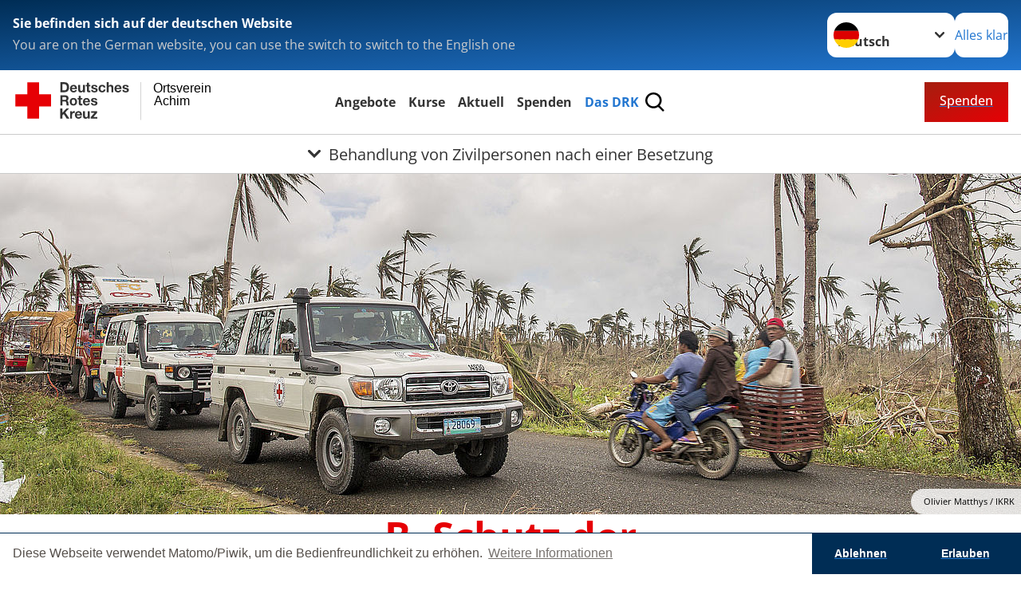

--- FILE ---
content_type: image/svg+xml
request_url: https://www.drk-achim.de/fileadmin/Eigene_Bilder_und_Videos/Symbolbild/svg/Footer-Logo-DRK-Achim.svg
body_size: 1968
content:
<?xml version="1.0" encoding="UTF-8"?>
<svg xmlns="http://www.w3.org/2000/svg" xmlns:serif="http://www.serif.com/" clip-rule="evenodd" fill-rule="evenodd" stroke-linecap="round" stroke-linejoin="round" stroke-miterlimit="1.5" version="1.1" viewBox="0 0 334.3 64" xml:space="preserve">
  <g transform="matrix(1.1046 0 0 1.1046 -11.636 -1.1053)">
    <g transform="translate(.55937 1.8114)">
      <g transform="translate(96.165)">
        <g transform="matrix(.93633 0 0 1 -64.305 39.691)">
          <g transform="matrix(1.068,0,0,1,-13.739,0)">
            <text x="202.05701" y="15.25" fill="#ffffff" font-family="ArialMT, Arial, sans-serif" font-size="20px" stroke="#ffffff"></text>
          </g>
        </g>
        <g transform="matrix(.93469 0 0 1 -63.61 20.138)">
          <g transform="matrix(1.0699,0,0,1,-14.118,0)">
            <text x="202.05701" y="15.25" fill="#ffffff" font-family="ArialMT, Arial, sans-serif" font-size="20px" stroke="#ffffff">Achim</text>
          </g>
        </g>
        <g transform="matrix(.9368 0 0 1 -64.2 .20408)">
          <g transform="matrix(1.0675,0,0,1,-13.631,0)">
            <text x="202.05701" y="15.25" fill="#ffffff" font-family="ArialMT, Arial, sans-serif" font-size="20px" stroke="#ffffff">Ortsverein</text>
          </g>
        </g>
      </g>
      <g transform="matrix(.089421 0 0 1.1357 184.16 -3.0401)">
        <rect x="201.42" y="2.583" width=".97" height="49.778" fill="#fff" stroke="#fff" stroke-width="1.24px"></rect>
      </g>
      <g transform="translate(9.9755 .13539)">
        <g>
          <path d="m68.75 0.01h6.54c3.91 0 6.83 2.46 6.83 7.44 0 4.37-2.23 7.61-6.83 7.61h-6.51v-15.05m3.3 12.3h2.95c1.91 0 3.76-1.19 3.76-4.51 0-3.04-1.04-4.98-4.34-4.98h-2.37zm14.33-1.94c0.09 1.91 1.01 2.78 2.69 2.78 1.22 0 2.18-0.72 2.38-1.42h2.64c-0.84 2.58-2.63 3.68-5.1 3.68-3.44 0-5.59-2.37-5.59-5.73s2.26-5.76 5.59-5.76c3.71 0 5.53 3.13 5.3 6.48l-7.9-0.03m4.89-1.91c-0.26-1.53-0.93-2.31-2.37-2.31-1.91 0-2.46 1.47-2.49 2.31zm15 6.66h-2.84v-1.53h-0.06c-0.72 1.15-1.97 1.85-3.33 1.85-3.18 0-4-1.82-4-4.49v-6.77h3.01v6.17c0 1.82 0.52 2.69 1.91 2.69 1.62 0 2.32-0.9 2.32-3.13v-5.73h3.01l-0.03 10.94m6.22-10.94h2.2v2h-2.2v5.44c0 1.01 0.26 1.28 1.27 1.28 0.32 0 0.61-0.03 0.93-0.09v2.35c-0.52 0.09-1.16 0.11-1.8 0.11-1.85 0-3.44-0.43-3.44-2.6v-6.47h-1.8v-2.03h1.85v-3.26h3.01l-0.03 3.27m6.14 7.38c0.03 1.3 1.13 1.85 2.31 1.85 0.87 0 1.97-0.35 1.97-1.39 0-0.9-1.24-1.22-3.39-1.68-1.74-0.38-3.47-0.98-3.47-2.92 0-2.78 2.4-3.5 4.74-3.5s4.57 0.81 4.81 3.47h-2.87c-0.08-1.16-0.98-1.48-2.06-1.48-0.67 0-1.68 0.12-1.68 1.01 0 1.07 1.68 1.22 3.39 1.62 1.79 0.4 3.47 1.04 3.47 3.07 0 2.87-2.49 3.79-4.98 3.79s-5.01-0.96-5.12-3.85h2.86m16.3-3.56c-0.2-1.22-0.98-1.88-2.23-1.88-1.91 0-2.55 1.94-2.55 3.56s0.61 3.44 2.49 3.44c1.39 0 2.2-0.9 2.38-2.23h2.9c-0.38 2.9-2.38 4.49-5.27 4.49-3.3 0-5.53-2.32-5.53-5.59s2.03-5.9 5.59-5.9c2.58 0 4.95 1.36 5.12 4.14l-2.89-0.03m4.69-7.99h3.01v5.68h0.06c0.76-1.21 2.06-1.85 3.19-1.85 3.19 0 3.99 1.82 3.99 4.49v6.74h-3.01v-6.16c0-1.82-0.52-2.69-1.91-2.69-1.62 0-2.32 0.9-2.32 3.13v5.73h-3.01v-15.06m14.88 10.36c0.09 1.91 1.01 2.78 2.69 2.78 1.22 0 2.17-0.72 2.37-1.42h2.63c-0.84 2.58-2.63 3.68-5.12 3.68-3.44 0-5.59-2.37-5.59-5.73s2.26-5.76 5.59-5.76c3.71 0 5.53 3.13 5.3 6.48l-7.87-0.03m4.86-1.91c-0.29-1.53-0.92-2.31-2.37-2.31-1.91 0-2.46 1.47-2.49 2.31zm7.09 3.1c0.03 1.3 1.13 1.85 2.29 1.85 0.87 0 1.97-0.35 1.97-1.39 0-0.9-1.24-1.22-3.39-1.68-1.74-0.38-3.47-0.98-3.47-2.92 0-2.78 2.4-3.5 4.75-3.5s4.57 0.81 4.81 3.47h-2.87c-0.09-1.16-0.98-1.48-2.06-1.48-0.66 0-1.68 0.12-1.68 1.01 0 1.07 1.68 1.22 3.39 1.62 1.74 0.4 3.47 1.04 3.47 3.07 0 2.87-2.49 3.79-4.98 3.79s-5.01-0.96-5.12-3.85h2.89m-97.67 8.22h8.13c2.69 0 4.4 1.88 4.4 4.17 0 1.79-0.72 3.1-2.37 3.79v0.06c1.62 0.43 2.08 2 2.2 3.53 0.06 0.96 0.03 2.72 0.64 3.56h-3.33c-0.4-0.96-0.35-2.4-0.52-3.62-0.23-1.59-0.84-2.29-2.52-2.29h-3.33v5.88h-3.33l0.03-15.08m3.3 6.83h3.61c1.48 0 2.29-0.64 2.29-2.14s-0.81-2.08-2.29-2.08h-3.61zm16.67-2.95c3.44 0 5.64 2.29 5.64 5.76s-2.23 5.73-5.64 5.73-5.64-2.29-5.64-5.73c-0.03-3.47 2.23-5.76 5.64-5.76m0 9.26c2.06 0 2.66-1.8 2.66-3.47 0-1.8-0.61-3.5-2.66-3.5s-2.64 1.79-2.64 3.5 0.58 3.47 2.64 3.47m11.35-9h2.2v2h-2.2v5.44c0 1.01 0.26 1.27 1.27 1.27 0.32 0 0.61-0.03 0.93-0.08v2.35c-0.52 0.08-1.16 0.11-1.79 0.11-1.86 0-3.45-0.43-3.45-2.6v-6.46h-1.85v-2h1.85v-3.27h3.01v3.24m6.2 6.25c0.09 1.91 1.01 2.78 2.69 2.78 1.22 0 2.17-0.75 2.38-1.42h2.63c-0.84 2.58-2.63 3.68-5.12 3.68-3.45 0-5.59-2.37-5.59-5.73s2.26-5.76 5.59-5.76c3.7 0 5.53 3.13 5.3 6.49l-7.88-0.03m4.89-1.91c-0.29-1.54-0.93-2.32-2.37-2.32-1.91 0-2.46 1.48-2.49 2.32zm7.09 3.07c0.03 1.3 1.13 1.85 2.31 1.85 0.87 0 1.97-0.34 1.97-1.39 0-0.9-1.25-1.22-3.39-1.68-1.74-0.38-3.47-0.98-3.47-2.92 0-2.78 2.4-3.5 4.75-3.5s4.57 0.81 4.8 3.47h-2.81c-0.08-1.16-0.95-1.48-2.05-1.48-0.66 0-1.68 0.12-1.68 1.01 0 1.07 1.68 1.21 3.39 1.62 1.79 0.4 3.47 1.04 3.47 3.07 0 2.87-2.49 3.79-4.98 3.79s-5.01-0.96-5.12-3.85h2.81m-49.53 8.25h3.33v6.28l5.9-6.28h4.14l-5.88 5.93 6.46 9.15h-4.17l-4.54-6.78-1.91 1.94v4.83h-3.33v-15.08zm14.97 4.15h2.84v2.03h0.03c0.55-1.36 2.03-2.32 3.48-2.32 0.2 0 0.46 0.03 0.67 0.12v2.78c-0.35-0.07-0.71-0.11-1.07-0.12-2.2 0-2.95 1.59-2.95 3.5v4.92h-3.01l0.03-10.91m10.3 6.22c0.09 1.91 1.01 2.75 2.69 2.75 1.19 0 2.17-0.75 2.37-1.42h2.64c-0.84 2.58-2.64 3.68-5.12 3.68-3.44 0-5.59-2.37-5.59-5.73s2.26-5.76 5.59-5.76c3.71 0 5.53 3.13 5.3 6.48h-7.88m4.86-1.91c-0.29-1.54-0.93-2.32-2.37-2.32-1.91 0-2.46 1.48-2.49 2.31h4.86zm14.82 6.64h-2.84v-1.51h-0.06c-0.71 1.15-1.97 1.85-3.33 1.85-3.18 0-3.99-1.82-3.99-4.49v-6.72h3.01v6.17c0 1.82 0.52 2.69 1.91 2.69 1.62 0 2.32-0.89 2.32-3.12v-5.73h3.01l-0.03 10.85m1.68-2.26 5.65-6.4h-5.21v-2.29h9.18v2.29l-5.64 6.4h6.05v2.26h-10.02v-2.26z" fill="#fff" fill-rule="nonzero"></path>
        </g>
      </g>
      <g transform="translate(9.9755 .13539)">
        <g>
          <path d="m36.39 0.1v18.2h18.18v18.24h-18.18v18.21h-18.21v-18.21h-18.18v-18.24h18.18v-18.2z" fill="#fff" fill-rule="nonzero"></path>
        </g>
      </g>
    </g>
  </g>
</svg>
